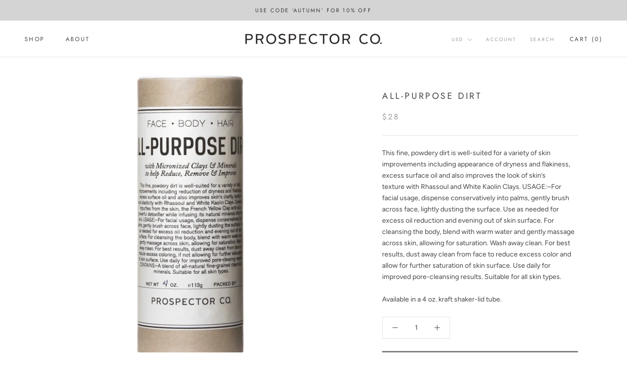

--- FILE ---
content_type: text/javascript
request_url: https://www.prospectorco.com/cdn/shop/t/29/assets/custom.js?v=8814717088703906631539262145
body_size: -606
content:
//# sourceMappingURL=/cdn/shop/t/29/assets/custom.js.map?v=8814717088703906631539262145


--- FILE ---
content_type: application/javascript
request_url: https://chimpstatic.com/mcjs-connected/js/users/201a0e9d40b347cb004dddfc9/51803de9f0e245023403ce20d.js?shop=prospectorco.myshopify.com
body_size: 3727
content:
(function(){if(!window.$mcSite){$mcSite={};$mcSite.shopify_attribution_cookie={settings:{}};}})();
/**
 * This file contains code that will maintain an MC cookie on a Shopify store's site.
 * The cookie stores data from our tracking params (utm_*, mc_* params) to then be
 * attributed to an order during the Shopify checkout process and allow us to have
 * more flexibility in conversion attribution for our outreaches (campaigns, ads, etc).
 */
(function () {
    /**
     * A namespace for MC for Shopify's conversion attribution.
     * @namespace
     */
    var conversion = {
        /**
         * Looks for MC tracking params, validates their values, then stores them in a cookie.
         */
        processParameters: function () {
            var utmCampaignParam = this.getParameter("utm_campaign");
            var utmSourceParam = this.getParameter("utm_source");
            var utmMediumParam = this.getParameter("utm_medium");
            var gclid = this.getParameter("gclid");
            var mccid = this.getParameter("mc_cid");

            if (this.isValidUTMCampaign(utmCampaignParam) &&
                this.isValidUTMSource(utmSourceParam) &&
                this.isValidUTMMedium(utmMediumParam)
            ) {
                this.storeEngagement(utmCampaignParam, utmSourceParam, utmMediumParam, gclid, /* expiration, in days */ 365);
            } else if (this.isValidMCCID(mccid)) {
                this.storeMCCIDEngagement(mccid, 365);
            }
        },
        /**
         * Convert our saved engagement data to Shopify cart attributes
         * @param {Object}  engagement Engagement object from our cookie.
         * @return {Object} Engagement object to be sent to Shopify's cart attribute input fields.
         */
        engagementToAttribs: function (engagement) {
            return {
                "utm_campaign": engagement.id,
                "utm_source": engagement.src,
                "utm_medium": engagement.medium,
                "created_at": engagement.created_at,
                "gclid": engagement.gclid,
                "mc_cid": engagement.mccid
            };
        },
        /**
         * Handles injecting cart attribute input fields into the Shopify Cart form.
         * @param {Element} cartForm   Shopify Cart form's Document Element.
         * @param {Object}  engagement Engagement object from our cookie.
         */
        injectCartAttributes: function (cartForm, engagement) {
            var attribs = this.engagementToAttribs(engagement);
            var p = this.createAttributeParagraphElement();
            for (var attribName in attribs) {
                if (attribs.hasOwnProperty(attribName)) {
                    var input = this.createAttributeInputField(attribName, attribs[attribName]);
                    p.appendChild(input);
                }
            }
            cartForm.appendChild(p);
        },
        /**
         * Checks if "Do Not Track" is enabled.
         * @return {Boolean} Whether the browser has "Do Not Track" enabled.
         */
        isDoNotTrack: function () {
            if (navigator.doNotTrack === "1") {
                return true;
            }

            if (navigator.msDoNotTrack === "1") {
                return true;
            }

            return false;
        },
        /**
         * Gets the current unix timestamp.
         * @return {Number} The timestamp in seconds.
         */
        getUnixTimestamp: function () {
            return Math.round((new Date()).getTime() / 1000);
        },
        /**
         * Gets the value of a query parameter.
         * @param {String} name     The param name.
         * @return {String|null}    The param value.
         */
        getParameter: function (name) {
            name = name.replace(/[\[]/, "\\\[").replace(/[\]]/, "\\\]");
            var regex = new RegExp("[\\?&]" + name + "=([^&#]*)");
            var results = regex.exec(location.search);

            return results === null ? null : decodeURIComponent(results[1].replace(/\+/g, " "));
        },
        /**
         * Checks if the "utm_campaign" value is valid.
         * @param {String} utmCampaignParam The param value.
         * @return {Boolean}                Whether the value is valid.
         */
        isValidUTMCampaign: function (utmCampaignParam) {
            if (!utmCampaignParam) {
                return false;
            }

            var regex = new RegExp("^[a-zA-Z0-9]{10,12}$"); // unique_id for campaigns is 10, ads is 12

            return utmCampaignParam.search(regex) === -1 ? false : true;
        },
        /**
         * Checks if the "utm_source" value is valid.
         * @param {String} utmSourceParam   The param value.
         * @return {Boolean}                Whether the value is valid.
         */
        isValidUTMSource: function (utmSourceParam) {
            if (!utmSourceParam) {
                return false;
            }

            var regex = new RegExp("^mailchimp$", "i");

            return utmSourceParam.search(regex) === -1 ? false : true;
        },
        /**
         * Checks if the "utm_medium" value is valid.
         * @param {String} utmMediumParam   The param value.
         * @return {Boolean}                Whether the value is valid.
         */
        isValidUTMMedium: function (utmMediumParam) {
            if (!utmMediumParam) {
                return false;
            }

            var regex = new RegExp("^(campaign|ad)$", "i");

            return utmMediumParam.search(regex) === -1 ? false : true;
        },
        /**
         * Checks if the "mc_cid" value is valid.
         * @param {String} mccid            The param value.
         * @return {Boolean}                Whether the value is valid.
         */
        isValidMCCID: function (mccid) {
            if (!mccid) {
                return false;
            }

            var regex = new RegExp("^[a-zA-Z0-9]{10,12}$"); // unique_id for campaigns is 10, ads is 12

            return mccid.search(regex) === -1 ? false : true;
        },
        /**
         * Gets engagement objects from the stored cookie.
         * @return {Object[]} An array of engagement objects.
         */
        getEngagements: function () {
            var cookie = this.readCookie("mc_track");
            var engagements = JSON.parse(decodeURIComponent(cookie));

            return engagements !== null ? engagements : [];
        },
        /**
         * Gets engagement objects from the stored cookie, sorted by creation time.
         * @return {Object[]} An array of engagement objects.
         */
        getEngagementsSortedByCreatedAt: function () {
            var engagements = this.getEngagements();
            return engagements.sort(function (a, b) {return b.created_at - a.created_at;});
        },
        /**
         * Gets the most recent engagement object.
         * @return {Object|null} An engagement object.
         */
        getMostRecentEngagement: function () {
            var engagements = this.getEngagementsSortedByCreatedAt();
            return engagements.length > 0 ? engagements[0] : null;
        },
        /**
         * Gets whether an engagement with the provided id is already stored.
         * @param {String} id   Engagment id to be checked.
         * @return {Boolean}    Whether the engagement is already stored.
         */
        hasStoredEngagement: function (id) {
            var engagements = this.getEngagements();
            return engagements.filter(function (obj) {return obj.id === id;}).length === 0 ? false : true;
        },
        /**
         * Returns whether an mc_cid is already stored as an engagement.
         *
         * @param {String} mccid    The mc_cid.
         *
         * @return {boolean}        Whether the engagement is already stored.
         */
        hasStoredMCCIDEngagement: function (mccid) {
            return this.getEngagements().filter(function (obj) {return obj.mccid && obj.mccid === mccid;}).length === 0 ? false : true;
        },
        /**
         * Stores an engagement object in the cookie.
         * @param {String} id           The engagement id / utm_campaign.
         * @param {String} source       The utm_source.
         * @param {String} medium       The utm_medium.
         * @param {String} gclid        The gclid.
         * @param {number} expiration   Number of days before this should expire.
         */
        storeEngagement: function (id, source, medium, gclid, expiration) {
            if (!this.hasStoredEngagement(id)) {
                var engagements = this.getEngagements();

                var engagementObj = this.generateEngagementObject(id, source, medium, gclid, null);
                engagements.push(engagementObj);

                // unix timestamp of ~2 months ago
                var twoMonthsAgo = this.getUnixTimestamp() - 60 * 60 * 24 * 60;

                // remove engagements older than 2 months
                var recentEngagements = engagements.filter(function (obj) {
                    return obj.created_at > twoMonthsAgo;
                });

                this.createCookie("mc_track", JSON.stringify(recentEngagements), expiration);
            }
        },
        /**
         * Stores an mc_cid engagement.
         *
         * @param {String} mccid        The mc_cid.
         * @param {number} expiration   Expiration, in days.
         */
        storeMCCIDEngagement: function (mccid, expiration) {
            if (this.hasStoredMCCIDEngagement(mccid)) {
                return;
            }

            var engagements = this.getEngagements();

            var engagementObj = this.generateEngagementObject(null, null, null, null, mccid);
            engagements.push(engagementObj);

            // unix timestamp of ~2 months ago
            var twoMonthsAgo = this.getUnixTimestamp() - 60 * 60 * 24 * 60;

            // remove engagements older than 2 months
            var recentEngagements = engagements.filter(function (obj) {
                return obj.created_at > twoMonthsAgo;
            });

            this.createCookie("mc_track", JSON.stringify(recentEngagements), expiration);
        },
        /**
         * Generates an engagement object.
         * @param {String} id           The engagement id / utm_campaign value.
         * @param {String} source       The utm_source value.
         * @param {String} medium       The utm_medium value.
         * @param {String} gclid        The gclid value.
         * @param {String} mccid        The mc_cid value.
         * @return {Object}             The generated engagement object.
         */
        generateEngagementObject: function (id, source, medium, gclid, mccid) {
            return {
                "id": id,
                "src": source,
                "medium": medium,
                "gclid": gclid,
                "mccid": mccid,
                "created_at": this.getUnixTimestamp()
            };
        },
        /**
         * Creates a cookie.
         * @param {String} name             The cookie name.
         * @param {String} value            The cookie value.
         * @param {Number} expirationDays   The cookie's expiration time, in days.
         */
        createCookie: function (name, value, expirationDays) {
            var cookie_value = encodeURIComponent(value) + ";";

            // set expiration
            if (expirationDays !== null) {
                var expirationDate = new Date();
                expirationDate.setDate(expirationDate.getDate() + expirationDays);
                cookie_value += " expires=" + expirationDate.toUTCString() + ";";
            }

            // set path
            cookie_value += "path=/";

            document.cookie = name + "=" + cookie_value;
        },
        /**
         * Retrieves a cookie value.
         * @param {String} name     The cookie name.
         * @return {String|null}    The cookie value.
         */
        readCookie: function (name) {
            var nameEQ = name + "=";
            var ca = document.cookie.split(";");

            for (var i = 0; i < ca.length; i++) {
                var c = ca[i];

                while (c.charAt(0) === " ") {
                    c = c.substring(1, c.length);
                }

                if (c.indexOf(nameEQ) === 0) {
                    return c.substring(nameEQ.length, c.length);
                }
            }

            return null;
        },
        /**
         * Retrieves the Shopify Cart form from the DOM.
         * @return {Element|null} The Shopify cart form element.
         */
        getCartForm: function () {
            return document.querySelector("form[action='/cart']");
        },
        /**
         * Creates a hidden Input Field element for cart attribute injection.
         * @param {String} name     The "name" value for the input field.
         * @param {String} value    The "value" value for the input field.
         * @return {Element}        The created input field element.
         */
        createAttributeInputField: function (name, value) {
            var input = document.createElement("input");
            input.type = "hidden";
            input.name = "attributes[" + name + "]";
            input.value = value;

            return input;
        },
        /**
         * Creates a Paragraph element for Shopify's custom cart attributes.
         * @return {Element}        The created paragraph element.
         */
        createAttributeParagraphElement: function () {
            var p = document.createElement("p");
            p.setAttribute("class", "cart-attribute__field");

            return p;
        },
        /**
         * Save the engagement using the Shopify Ajax API. Eats errors.
         * @param {Object} engagement Engagement object from our cookie.
         */
        postCartAttributes: function (engagement) {
            var attribs = this.engagementToAttribs(engagement);
            try {
                var req = new XMLHttpRequest();
                req.open("POST", "/cart/update.js", true);
                req.setRequestHeader("Content-Type", "application/json");
                req.send(JSON.stringify({attributes: attribs}));
            } catch (send_error) {
                console.warn("Unable to set attribution params in Shopify: " + send_error.message);
            }
        },

        updateCustomerSession: function () {
            var customer_session_id = this.readCookie("mc_customer_session_id");
            if (customer_session_id) {

                var data = {
                    attributes: {
                        customer_session_id: customer_session_id
                    }
                };

                try {
                    var req = new XMLHttpRequest();
                    req.open("POST", "/cart/update.js", true);
                    req.setRequestHeader("Content-Type", "application/json");
                    req.send(JSON.stringify(data));
                } catch (send_error) {
                    console.warn("Unable to set attribution params in Shopify: " + send_error.message);
                }
            }
        }
    };

    if (window.$mcSite === undefined || window.$mcSite.shopify_attribution_cookie === undefined) {
        return;
    }

    var module = window.$mcSite.shopify_attribution_cookie;

    if (module.installed === true) {
        return;
    }

    module.installed = true;

    if (conversion.isDoNotTrack()) {
        return;
    }

    conversion.processParameters();

    // wait a sec for the attribution call to be made
    setTimeout(function () {
        conversion.updateCustomerSession();
    }, 3000);

    var engagement = conversion.getMostRecentEngagement();
    if (engagement === null || engagement === undefined) {
        return;
    }

    var cartForm = conversion.getCartForm();
    if (cartForm === null) {
        conversion.postCartAttributes(engagement);
    } else {
        conversion.injectCartAttributes(cartForm, engagement);
    }
}());
